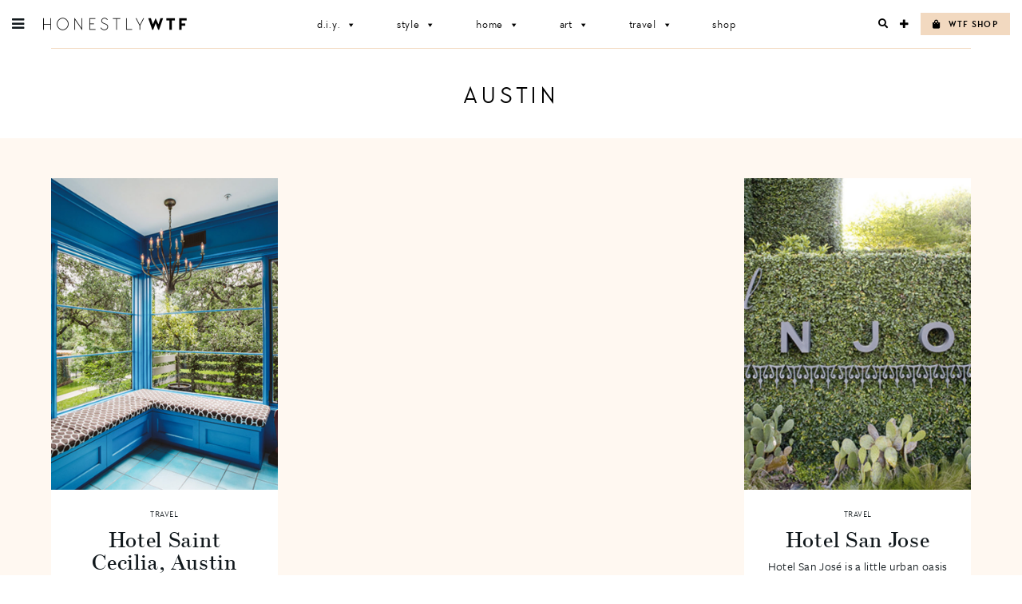

--- FILE ---
content_type: text/html; charset=UTF-8
request_url: https://honestlywtf.com/tag/austin/
body_size: 13963
content:
<!DOCTYPE html>
<html lang="en-US">
<head>
<meta charset="UTF-8">
<meta name="viewport" content="width=device-width, initial-scale=1">
<link rel="profile" href="http://gmpg.org/xfn/11">
<link rel="pingback" href="https://honestlywtf.com/xmlrpc.php">

<link rel="stylesheet" href="https://use.fontawesome.com/releases/v5.0.10/css/all.css" integrity="sha384-+d0P83n9kaQMCwj8F4RJB66tzIwOKmrdb46+porD/OvrJ+37WqIM7UoBtwHO6Nlg" crossorigin="anonymous">
    
<link rel="stylesheet" href="https://use.typekit.net/fwf2cml.css">
    
<title>Austin &#8211; Honestly WTF</title>
<meta name='robots' content='max-image-preview:large' />
	<style>img:is([sizes="auto" i], [sizes^="auto," i]) { contain-intrinsic-size: 3000px 1500px }</style>
	<link rel="alternate" type="application/rss+xml" title="Honestly WTF &raquo; Feed" href="https://honestlywtf.com/feed/" />
<link rel="alternate" type="application/rss+xml" title="Honestly WTF &raquo; Comments Feed" href="https://honestlywtf.com/comments/feed/" />
<link rel="alternate" type="application/rss+xml" title="Honestly WTF &raquo; Austin Tag Feed" href="https://honestlywtf.com/tag/austin/feed/" />
<script type="text/javascript">
/* <![CDATA[ */
window._wpemojiSettings = {"baseUrl":"https:\/\/s.w.org\/images\/core\/emoji\/16.0.1\/72x72\/","ext":".png","svgUrl":"https:\/\/s.w.org\/images\/core\/emoji\/16.0.1\/svg\/","svgExt":".svg","source":{"concatemoji":"https:\/\/honestlywtf.com\/wp-includes\/js\/wp-emoji-release.min.js?ver=6.8.3"}};
/*! This file is auto-generated */
!function(s,n){var o,i,e;function c(e){try{var t={supportTests:e,timestamp:(new Date).valueOf()};sessionStorage.setItem(o,JSON.stringify(t))}catch(e){}}function p(e,t,n){e.clearRect(0,0,e.canvas.width,e.canvas.height),e.fillText(t,0,0);var t=new Uint32Array(e.getImageData(0,0,e.canvas.width,e.canvas.height).data),a=(e.clearRect(0,0,e.canvas.width,e.canvas.height),e.fillText(n,0,0),new Uint32Array(e.getImageData(0,0,e.canvas.width,e.canvas.height).data));return t.every(function(e,t){return e===a[t]})}function u(e,t){e.clearRect(0,0,e.canvas.width,e.canvas.height),e.fillText(t,0,0);for(var n=e.getImageData(16,16,1,1),a=0;a<n.data.length;a++)if(0!==n.data[a])return!1;return!0}function f(e,t,n,a){switch(t){case"flag":return n(e,"\ud83c\udff3\ufe0f\u200d\u26a7\ufe0f","\ud83c\udff3\ufe0f\u200b\u26a7\ufe0f")?!1:!n(e,"\ud83c\udde8\ud83c\uddf6","\ud83c\udde8\u200b\ud83c\uddf6")&&!n(e,"\ud83c\udff4\udb40\udc67\udb40\udc62\udb40\udc65\udb40\udc6e\udb40\udc67\udb40\udc7f","\ud83c\udff4\u200b\udb40\udc67\u200b\udb40\udc62\u200b\udb40\udc65\u200b\udb40\udc6e\u200b\udb40\udc67\u200b\udb40\udc7f");case"emoji":return!a(e,"\ud83e\udedf")}return!1}function g(e,t,n,a){var r="undefined"!=typeof WorkerGlobalScope&&self instanceof WorkerGlobalScope?new OffscreenCanvas(300,150):s.createElement("canvas"),o=r.getContext("2d",{willReadFrequently:!0}),i=(o.textBaseline="top",o.font="600 32px Arial",{});return e.forEach(function(e){i[e]=t(o,e,n,a)}),i}function t(e){var t=s.createElement("script");t.src=e,t.defer=!0,s.head.appendChild(t)}"undefined"!=typeof Promise&&(o="wpEmojiSettingsSupports",i=["flag","emoji"],n.supports={everything:!0,everythingExceptFlag:!0},e=new Promise(function(e){s.addEventListener("DOMContentLoaded",e,{once:!0})}),new Promise(function(t){var n=function(){try{var e=JSON.parse(sessionStorage.getItem(o));if("object"==typeof e&&"number"==typeof e.timestamp&&(new Date).valueOf()<e.timestamp+604800&&"object"==typeof e.supportTests)return e.supportTests}catch(e){}return null}();if(!n){if("undefined"!=typeof Worker&&"undefined"!=typeof OffscreenCanvas&&"undefined"!=typeof URL&&URL.createObjectURL&&"undefined"!=typeof Blob)try{var e="postMessage("+g.toString()+"("+[JSON.stringify(i),f.toString(),p.toString(),u.toString()].join(",")+"));",a=new Blob([e],{type:"text/javascript"}),r=new Worker(URL.createObjectURL(a),{name:"wpTestEmojiSupports"});return void(r.onmessage=function(e){c(n=e.data),r.terminate(),t(n)})}catch(e){}c(n=g(i,f,p,u))}t(n)}).then(function(e){for(var t in e)n.supports[t]=e[t],n.supports.everything=n.supports.everything&&n.supports[t],"flag"!==t&&(n.supports.everythingExceptFlag=n.supports.everythingExceptFlag&&n.supports[t]);n.supports.everythingExceptFlag=n.supports.everythingExceptFlag&&!n.supports.flag,n.DOMReady=!1,n.readyCallback=function(){n.DOMReady=!0}}).then(function(){return e}).then(function(){var e;n.supports.everything||(n.readyCallback(),(e=n.source||{}).concatemoji?t(e.concatemoji):e.wpemoji&&e.twemoji&&(t(e.twemoji),t(e.wpemoji)))}))}((window,document),window._wpemojiSettings);
/* ]]> */
</script>
<link rel='stylesheet' id='sbi_styles-css' href='https://honestlywtf.com/wp-content/plugins/instagram-feed/css/sbi-styles.min.css?ver=6.10.0' type='text/css' media='all' />
<style id='wp-emoji-styles-inline-css' type='text/css'>

	img.wp-smiley, img.emoji {
		display: inline !important;
		border: none !important;
		box-shadow: none !important;
		height: 1em !important;
		width: 1em !important;
		margin: 0 0.07em !important;
		vertical-align: -0.1em !important;
		background: none !important;
		padding: 0 !important;
	}
</style>
<link rel='stylesheet' id='wp-block-library-css' href='https://honestlywtf.com/wp-includes/css/dist/block-library/style.min.css?ver=6.8.3' type='text/css' media='all' />
<style id='classic-theme-styles-inline-css' type='text/css'>
/*! This file is auto-generated */
.wp-block-button__link{color:#fff;background-color:#32373c;border-radius:9999px;box-shadow:none;text-decoration:none;padding:calc(.667em + 2px) calc(1.333em + 2px);font-size:1.125em}.wp-block-file__button{background:#32373c;color:#fff;text-decoration:none}
</style>
<style id='empress-shop-the-post-style-inline-css' type='text/css'>
/**
 * Public styles.
 */

 body:not(.empress) .em-shop-the-post {
	padding: 20px;
	margin-top: 20px;
	text-align: center;
	border: 1px solid #eee;
}

body:not(.empress) h3.em-shop-title {
	margin: 0 0 10px 0;
}

.em-shop-products { position: relative; background: #FFF; padding: 0; margin: 1.5em 0; }
.em-shop-code .em-shop-products { margin: 0; }
.em-shop-products.em-shop-products-grid { padding: 0; }

/* Individual product */
.em-shop-product a { 
	display: block;
	padding: 5px;
	-webkit-transition: all .3s ease-in-out;
	-moz-transition: all .3s ease-in-out;
	-ms-transition: all .3s ease-in-out;
	-o-transition: all .3s ease-in-out;
	transition: all .3s ease-in-out;
}

.em-shop-product a:hover {
	opacity: .7;
}

/* Grid display */
.em-shop-products-grid { display: grid; grid-template-columns: 1fr 1fr 1fr; gap: 20px; }

/* Carousel Styles */

.em-shop-products-carousel .slick-arrow { cursor: pointer; position: absolute; z-index: 100; top: 50%; transform: translateY(-50%); text-indent: -9999px; border-radius: 50%; width: 40px; height: 40px; padding: 0; margin: 0; display: inline-block; background: #FFF; border: 2px solid #000; }
.em-shop-products-carousel .slick-arrow:hover { background: #000; }
.em-shop-products-carousel .slick-arrow.slick-prev { left: -10px; }
.em-shop-products-carousel .slick-arrow.slick-prev:before {
	content: "";
	position: absolute;
	left: 15px;
	top: 13px;
	display: block;
	width: 10px;
	height: 10px;
	border-top: 2px solid #000;
	border-left: 2px solid #000;
	transform-origin: center;
	transform: rotate(-45deg);
	transition: .3s border;
}
.em-shop-products-carousel .slick-arrow.slick-next { right: -10px; }
.em-shop-products-carousel .slick-arrow.slick-next:before {
	content: "";
	position: absolute;
	left: 11px;
	top: 13px;
	display: block;
	width: 10px;
	height: 10px;
	border-top: 2px solid #000;
	border-left: 2px solid #000;
	transform-origin: center;
	transform: rotate(135deg);
	transition: .3s border;
}
.em-shop-products-carousel .slick-arrow.slick-disabled { opacity: 0; visibility: hidden; }
.em-shop-products-carousel .slick-arrow.slick-prev:hover:before,
.em-shop-products-carousel .slick-arrow.slick-next:hover:before { border-color: #FFF; }

/* Carousel not initialized */
.em-shop-products-carousel:not(.slick-initialized) {
	display: flex;
	flex-wrap: nowrap;
	cursor: pointer;
	overflow-x: scroll;
	transition: all .3s;
	scrollbar-width: none;
	-ms-overflow-style: none;
	user-select: none;
	will-change: transform;
}

.em-shop-products-carousel:not(.slick-initialized)::-webkit-scrollbar {
	display: none;
}

.em-shop-products-carousel:not(.slick-initialized) .em-shop-product {
	flex-basis: 150px;
	flex-shrink: 0;
}

/* Carousel In admin */
.wp-admin .em-shop-products-carousel { overflow-x: scroll; overflow-y: hidden; white-space: nowrap; }
.wp-admin .em-shop-products-carousel > * { display: inline-block; width: 200px; }

/**
 * SlickJS styles
 */

/* Slider */
.slick-slider
{
    position: relative;

    display: block;
    box-sizing: border-box;

    -webkit-user-select: none;
       -moz-user-select: none;
        -ms-user-select: none;
            user-select: none;

    -webkit-touch-callout: none;
    -khtml-user-select: none;
    -ms-touch-action: pan-y;
        touch-action: pan-y;
    -webkit-tap-highlight-color: transparent;
}

.slick-list
{
    position: relative;

    display: block;
    overflow: hidden;

    margin: 0;
    padding: 0;
}
.slick-list:focus
{
    outline: none;
}
.slick-list.dragging
{
    cursor: pointer;
    cursor: hand;
}

.slick-slider .slick-track,
.slick-slider .slick-list
{
    -webkit-transform: translate3d(0, 0, 0);
       -moz-transform: translate3d(0, 0, 0);
        -ms-transform: translate3d(0, 0, 0);
         -o-transform: translate3d(0, 0, 0);
            transform: translate3d(0, 0, 0);
}

.slick-track
{
    position: relative;
    top: 0;
    left: 0;

    display: block;
    margin-left: auto;
    margin-right: auto;
}
.slick-track:before,
.slick-track:after
{
    display: table;

    content: '';
}
.slick-track:after
{
    clear: both;
}
.slick-loading .slick-track
{
    visibility: hidden;
}

.slick-slide
{
    display: none;
    float: left;

    height: 100%;
    min-height: 1px;
}
[dir='rtl'] .slick-slide
{
    float: right;
}
.slick-slide img
{
    display: block;
}
.slick-slide.slick-loading img
{
    display: none;
}
.slick-slide.dragging img
{
    pointer-events: none;
}
.slick-initialized .slick-slide
{
    display: block;
}
.slick-loading .slick-slide
{
    visibility: hidden;
}
.slick-vertical .slick-slide
{
    display: block;

    height: auto;

    border: 1px solid transparent;
}
.slick-arrow.slick-hidden {
    display: none;
}

</style>
<style id='empress-featured-shop-the-post-style-inline-css' type='text/css'>
/*!***************************************************************************************************************************************************************************************************************************************!*\
  !*** css ./node_modules/css-loader/dist/cjs.js??ruleSet[1].rules[4].use[1]!./node_modules/postcss-loader/dist/cjs.js??ruleSet[1].rules[4].use[2]!./node_modules/sass-loader/dist/cjs.js??ruleSet[1].rules[4].use[3]!./src/style.scss ***!
  \***************************************************************************************************************************************************************************************************************************************/
/**
 * The following styles get applied both on the front of your site
 * and in the editor.
 *
 * Replace them with your own styles or remove the file completely.
 */
.wp-block-empress-featured-shop-the-post {
  background-color: #ffffff;
  max-width: var(--wp--style--global--content-size);
  margin-left: auto !important;
  margin-right: auto !important;
}

/*# sourceMappingURL=style-index.css.map*/
</style>
<style id='global-styles-inline-css' type='text/css'>
:root{--wp--preset--aspect-ratio--square: 1;--wp--preset--aspect-ratio--4-3: 4/3;--wp--preset--aspect-ratio--3-4: 3/4;--wp--preset--aspect-ratio--3-2: 3/2;--wp--preset--aspect-ratio--2-3: 2/3;--wp--preset--aspect-ratio--16-9: 16/9;--wp--preset--aspect-ratio--9-16: 9/16;--wp--preset--color--black: #000000;--wp--preset--color--cyan-bluish-gray: #abb8c3;--wp--preset--color--white: #ffffff;--wp--preset--color--pale-pink: #f78da7;--wp--preset--color--vivid-red: #cf2e2e;--wp--preset--color--luminous-vivid-orange: #ff6900;--wp--preset--color--luminous-vivid-amber: #fcb900;--wp--preset--color--light-green-cyan: #7bdcb5;--wp--preset--color--vivid-green-cyan: #00d084;--wp--preset--color--pale-cyan-blue: #8ed1fc;--wp--preset--color--vivid-cyan-blue: #0693e3;--wp--preset--color--vivid-purple: #9b51e0;--wp--preset--gradient--vivid-cyan-blue-to-vivid-purple: linear-gradient(135deg,rgba(6,147,227,1) 0%,rgb(155,81,224) 100%);--wp--preset--gradient--light-green-cyan-to-vivid-green-cyan: linear-gradient(135deg,rgb(122,220,180) 0%,rgb(0,208,130) 100%);--wp--preset--gradient--luminous-vivid-amber-to-luminous-vivid-orange: linear-gradient(135deg,rgba(252,185,0,1) 0%,rgba(255,105,0,1) 100%);--wp--preset--gradient--luminous-vivid-orange-to-vivid-red: linear-gradient(135deg,rgba(255,105,0,1) 0%,rgb(207,46,46) 100%);--wp--preset--gradient--very-light-gray-to-cyan-bluish-gray: linear-gradient(135deg,rgb(238,238,238) 0%,rgb(169,184,195) 100%);--wp--preset--gradient--cool-to-warm-spectrum: linear-gradient(135deg,rgb(74,234,220) 0%,rgb(151,120,209) 20%,rgb(207,42,186) 40%,rgb(238,44,130) 60%,rgb(251,105,98) 80%,rgb(254,248,76) 100%);--wp--preset--gradient--blush-light-purple: linear-gradient(135deg,rgb(255,206,236) 0%,rgb(152,150,240) 100%);--wp--preset--gradient--blush-bordeaux: linear-gradient(135deg,rgb(254,205,165) 0%,rgb(254,45,45) 50%,rgb(107,0,62) 100%);--wp--preset--gradient--luminous-dusk: linear-gradient(135deg,rgb(255,203,112) 0%,rgb(199,81,192) 50%,rgb(65,88,208) 100%);--wp--preset--gradient--pale-ocean: linear-gradient(135deg,rgb(255,245,203) 0%,rgb(182,227,212) 50%,rgb(51,167,181) 100%);--wp--preset--gradient--electric-grass: linear-gradient(135deg,rgb(202,248,128) 0%,rgb(113,206,126) 100%);--wp--preset--gradient--midnight: linear-gradient(135deg,rgb(2,3,129) 0%,rgb(40,116,252) 100%);--wp--preset--font-size--small: 13px;--wp--preset--font-size--medium: 20px;--wp--preset--font-size--large: 36px;--wp--preset--font-size--x-large: 42px;--wp--preset--spacing--20: 0.44rem;--wp--preset--spacing--30: 0.67rem;--wp--preset--spacing--40: 1rem;--wp--preset--spacing--50: 1.5rem;--wp--preset--spacing--60: 2.25rem;--wp--preset--spacing--70: 3.38rem;--wp--preset--spacing--80: 5.06rem;--wp--preset--shadow--natural: 6px 6px 9px rgba(0, 0, 0, 0.2);--wp--preset--shadow--deep: 12px 12px 50px rgba(0, 0, 0, 0.4);--wp--preset--shadow--sharp: 6px 6px 0px rgba(0, 0, 0, 0.2);--wp--preset--shadow--outlined: 6px 6px 0px -3px rgba(255, 255, 255, 1), 6px 6px rgba(0, 0, 0, 1);--wp--preset--shadow--crisp: 6px 6px 0px rgba(0, 0, 0, 1);}:where(.is-layout-flex){gap: 0.5em;}:where(.is-layout-grid){gap: 0.5em;}body .is-layout-flex{display: flex;}.is-layout-flex{flex-wrap: wrap;align-items: center;}.is-layout-flex > :is(*, div){margin: 0;}body .is-layout-grid{display: grid;}.is-layout-grid > :is(*, div){margin: 0;}:where(.wp-block-columns.is-layout-flex){gap: 2em;}:where(.wp-block-columns.is-layout-grid){gap: 2em;}:where(.wp-block-post-template.is-layout-flex){gap: 1.25em;}:where(.wp-block-post-template.is-layout-grid){gap: 1.25em;}.has-black-color{color: var(--wp--preset--color--black) !important;}.has-cyan-bluish-gray-color{color: var(--wp--preset--color--cyan-bluish-gray) !important;}.has-white-color{color: var(--wp--preset--color--white) !important;}.has-pale-pink-color{color: var(--wp--preset--color--pale-pink) !important;}.has-vivid-red-color{color: var(--wp--preset--color--vivid-red) !important;}.has-luminous-vivid-orange-color{color: var(--wp--preset--color--luminous-vivid-orange) !important;}.has-luminous-vivid-amber-color{color: var(--wp--preset--color--luminous-vivid-amber) !important;}.has-light-green-cyan-color{color: var(--wp--preset--color--light-green-cyan) !important;}.has-vivid-green-cyan-color{color: var(--wp--preset--color--vivid-green-cyan) !important;}.has-pale-cyan-blue-color{color: var(--wp--preset--color--pale-cyan-blue) !important;}.has-vivid-cyan-blue-color{color: var(--wp--preset--color--vivid-cyan-blue) !important;}.has-vivid-purple-color{color: var(--wp--preset--color--vivid-purple) !important;}.has-black-background-color{background-color: var(--wp--preset--color--black) !important;}.has-cyan-bluish-gray-background-color{background-color: var(--wp--preset--color--cyan-bluish-gray) !important;}.has-white-background-color{background-color: var(--wp--preset--color--white) !important;}.has-pale-pink-background-color{background-color: var(--wp--preset--color--pale-pink) !important;}.has-vivid-red-background-color{background-color: var(--wp--preset--color--vivid-red) !important;}.has-luminous-vivid-orange-background-color{background-color: var(--wp--preset--color--luminous-vivid-orange) !important;}.has-luminous-vivid-amber-background-color{background-color: var(--wp--preset--color--luminous-vivid-amber) !important;}.has-light-green-cyan-background-color{background-color: var(--wp--preset--color--light-green-cyan) !important;}.has-vivid-green-cyan-background-color{background-color: var(--wp--preset--color--vivid-green-cyan) !important;}.has-pale-cyan-blue-background-color{background-color: var(--wp--preset--color--pale-cyan-blue) !important;}.has-vivid-cyan-blue-background-color{background-color: var(--wp--preset--color--vivid-cyan-blue) !important;}.has-vivid-purple-background-color{background-color: var(--wp--preset--color--vivid-purple) !important;}.has-black-border-color{border-color: var(--wp--preset--color--black) !important;}.has-cyan-bluish-gray-border-color{border-color: var(--wp--preset--color--cyan-bluish-gray) !important;}.has-white-border-color{border-color: var(--wp--preset--color--white) !important;}.has-pale-pink-border-color{border-color: var(--wp--preset--color--pale-pink) !important;}.has-vivid-red-border-color{border-color: var(--wp--preset--color--vivid-red) !important;}.has-luminous-vivid-orange-border-color{border-color: var(--wp--preset--color--luminous-vivid-orange) !important;}.has-luminous-vivid-amber-border-color{border-color: var(--wp--preset--color--luminous-vivid-amber) !important;}.has-light-green-cyan-border-color{border-color: var(--wp--preset--color--light-green-cyan) !important;}.has-vivid-green-cyan-border-color{border-color: var(--wp--preset--color--vivid-green-cyan) !important;}.has-pale-cyan-blue-border-color{border-color: var(--wp--preset--color--pale-cyan-blue) !important;}.has-vivid-cyan-blue-border-color{border-color: var(--wp--preset--color--vivid-cyan-blue) !important;}.has-vivid-purple-border-color{border-color: var(--wp--preset--color--vivid-purple) !important;}.has-vivid-cyan-blue-to-vivid-purple-gradient-background{background: var(--wp--preset--gradient--vivid-cyan-blue-to-vivid-purple) !important;}.has-light-green-cyan-to-vivid-green-cyan-gradient-background{background: var(--wp--preset--gradient--light-green-cyan-to-vivid-green-cyan) !important;}.has-luminous-vivid-amber-to-luminous-vivid-orange-gradient-background{background: var(--wp--preset--gradient--luminous-vivid-amber-to-luminous-vivid-orange) !important;}.has-luminous-vivid-orange-to-vivid-red-gradient-background{background: var(--wp--preset--gradient--luminous-vivid-orange-to-vivid-red) !important;}.has-very-light-gray-to-cyan-bluish-gray-gradient-background{background: var(--wp--preset--gradient--very-light-gray-to-cyan-bluish-gray) !important;}.has-cool-to-warm-spectrum-gradient-background{background: var(--wp--preset--gradient--cool-to-warm-spectrum) !important;}.has-blush-light-purple-gradient-background{background: var(--wp--preset--gradient--blush-light-purple) !important;}.has-blush-bordeaux-gradient-background{background: var(--wp--preset--gradient--blush-bordeaux) !important;}.has-luminous-dusk-gradient-background{background: var(--wp--preset--gradient--luminous-dusk) !important;}.has-pale-ocean-gradient-background{background: var(--wp--preset--gradient--pale-ocean) !important;}.has-electric-grass-gradient-background{background: var(--wp--preset--gradient--electric-grass) !important;}.has-midnight-gradient-background{background: var(--wp--preset--gradient--midnight) !important;}.has-small-font-size{font-size: var(--wp--preset--font-size--small) !important;}.has-medium-font-size{font-size: var(--wp--preset--font-size--medium) !important;}.has-large-font-size{font-size: var(--wp--preset--font-size--large) !important;}.has-x-large-font-size{font-size: var(--wp--preset--font-size--x-large) !important;}
:where(.wp-block-post-template.is-layout-flex){gap: 1.25em;}:where(.wp-block-post-template.is-layout-grid){gap: 1.25em;}
:where(.wp-block-columns.is-layout-flex){gap: 2em;}:where(.wp-block-columns.is-layout-grid){gap: 2em;}
:root :where(.wp-block-pullquote){font-size: 1.5em;line-height: 1.6;}
</style>
<link rel='stylesheet' id='font-awesome-four-css' href='https://honestlywtf.com/wp-content/plugins/font-awesome-4-menus/css/font-awesome.min.css?ver=4.7.0' type='text/css' media='all' />
<link rel='stylesheet' id='pinterestRSScss-css' href='https://honestlywtf.com/wp-content/plugins/pinterest-rss-widget/style.css?ver=6.8.3' type='text/css' media='all' />
<link rel='stylesheet' id='shop-the-post-css' href='https://honestlywtf.com/wp-content/plugins/em-shop/blocks/shop-the-post//build/index.css?ver=6.8.3' type='text/css' media='all' />
<link rel='stylesheet' id='em-shop-css' href='https://honestlywtf.com/wp-content/plugins/em-shop/assets/css/style.css?ver=2.0.5' type='text/css' media='all' />
<link rel='stylesheet' id='megamenu-css' href='https://honestlywtf.com/wp-content/uploads/maxmegamenu/style.css?ver=2b7759' type='text/css' media='all' />
<link rel='stylesheet' id='dashicons-css' href='https://honestlywtf.com/wp-includes/css/dashicons.min.css?ver=6.8.3' type='text/css' media='all' />
<link rel='stylesheet' id='honestlywtf-style-css' href='https://honestlywtf.com/wp-content/themes/honestlywtf/style.css?ver=1687410252' type='text/css' media='all' />
<script type="text/javascript" src="https://honestlywtf.com/wp-includes/js/jquery/jquery.min.js?ver=3.7.1" id="jquery-core-js"></script>
<script type="text/javascript" src="https://honestlywtf.com/wp-includes/js/jquery/jquery-migrate.min.js?ver=3.4.1" id="jquery-migrate-js"></script>
<script type="text/javascript" src="https://honestlywtf.com/wp-content/plugins/pinterest-rss-widget/jquery.nailthumb.1.0.min.js?ver=6.8.3" id="pinterestRSSjs-js"></script>
<link rel="https://api.w.org/" href="https://honestlywtf.com/wp-json/" /><link rel="alternate" title="JSON" type="application/json" href="https://honestlywtf.com/wp-json/wp/v2/tags/4889" /><link rel="EditURI" type="application/rsd+xml" title="RSD" href="https://honestlywtf.com/xmlrpc.php?rsd" />
<script type="text/javascript">
	window._wp_rp_static_base_url = 'https://wprp.zemanta.com/static/';
	window._wp_rp_wp_ajax_url = "https://honestlywtf.com/wp-admin/admin-ajax.php";
	window._wp_rp_plugin_version = '3.6.4';
	window._wp_rp_post_id = '83884';
	window._wp_rp_num_rel_posts = '4';
	window._wp_rp_thumbnails = true;
	window._wp_rp_post_title = 'Hotel+Saint+Cecilia%2C+Austin';
	window._wp_rp_post_tags = ['hotels', 'austin', 'liz+lambert', 'hotel+saint+cecilia', 'texas', 'travel', 'poetri', 'book', 'bbq', 'orlean', 'cecilia', 'victorian', 'vinyl', 'quinci', 'dvd', 'music', 'austin', 'travel', 'saint', 'hotel', 'san'];
	window._wp_rp_promoted_content = true;
</script>
<script>(()=>{var o=[],i={};["on","off","toggle","show"].forEach((l=>{i[l]=function(){o.push([l,arguments])}})),window.Boxzilla=i,window.boxzilla_queue=o})();</script><link rel="icon" href="https://honestlywtf.com/wp-content/uploads/2018/04/favicon512_480-45x45.png" sizes="32x32" />
<link rel="icon" href="https://honestlywtf.com/wp-content/uploads/2018/04/favicon512_480-300x300.png" sizes="192x192" />
<link rel="apple-touch-icon" href="https://honestlywtf.com/wp-content/uploads/2018/04/favicon512_480-300x300.png" />
<meta name="msapplication-TileImage" content="https://honestlywtf.com/wp-content/uploads/2018/04/favicon512_480-300x300.png" />
		<style type="text/css" id="wp-custom-css">
			.other-sites ul li.fit { display: none; }		</style>
		<style type="text/css">/** Mega Menu CSS: fs **/</style>
</head>

<body class="archive tag tag-austin tag-4889 wp-theme-honestlywtf honestlywtf fl-builder-2-9-4 fl-no-js mega-menu-primary">
<div id="page" class="site">
	<a class="skip-link screen-reader-text" href="#content">Skip to content</a>

	
<div class="sidebar-bg"></div>

<aside class="sidebar">

	<div class="sidebar-inner">

		<header class="sidebar-header">
			<div class="site-title">
				<a href="https://honestlywtf.com/" rel="home"><span>Honestly WTF</span></a>
			</div>
			<a role="button" href="" class="sidebar-close">X</a>
		</header>

		<div class="sidebar-content">

			<ul id="menu-header-menu" class="menu type-6"><li id="menu-item-97275" class="menu-item menu-item-type-taxonomy menu-item-object-category menu-item-97275"><a href="https://honestlywtf.com/category/diy/">D.I.Y.</a></li>
<li id="menu-item-104716" class="menu-item menu-item-type-taxonomy menu-item-object-category menu-item-104716"><a href="https://honestlywtf.com/category/style/">Style</a></li>
<li id="menu-item-97279" class="menu-item menu-item-type-taxonomy menu-item-object-category menu-item-97279"><a href="https://honestlywtf.com/category/home/">Home</a></li>
<li id="menu-item-97281" class="menu-item menu-item-type-taxonomy menu-item-object-category menu-item-97281"><a href="https://honestlywtf.com/category/art/">Art</a></li>
<li id="menu-item-97283" class="menu-item menu-item-type-taxonomy menu-item-object-category menu-item-97283"><a href="https://honestlywtf.com/category/travel/">Travel</a></li>
<li id="menu-item-97285" class="menu-item menu-item-type-custom menu-item-object-custom menu-item-97285"><a href="https://honestlywtf.com/shop">Shop</a></li>
</ul>
			<div class="subscribe-form">
				<div class="icon-wrapper">
					<div class="fa fa-envelope-o"></div>
				</div>
				<h3 class="type-3">Want More WTF?</h3>
				<h5>Sign up for our newsletter</h5>
				
				<!-- Begin Mailchimp Signup Form -->
				<form action="https://honestlywtf.us19.list-manage.com/subscribe/post?u=7ba4ba8535cb3b4b3d81b1020&amp;id=15648304f0" method="post" id="mc-embedded-subscribe-form" name="mc-embedded-subscribe-form" class="validate" target="_blank" novalidate>
					
					<div class="subscribe-input-wrapper">
						<input type="email" value="" name="EMAIL" class="required email" id="mce-EMAIL" placeholder="EMAIL">
						<button type="submit" class="subscribe-form-submit" name="subscribe" id="mc-embedded-subscribe"><span class="fa fa-chevron-right"></span></button>
					</div>
					
					<div id="mce-responses" class="clear">
						<div class="response" id="mce-error-response" style="display:none"></div>
						<div class="response" id="mce-success-response" style="display:none"></div>
					</div>    <!-- real people should not fill this in and expect good things - do not remove this or risk form bot signups-->
					<div style="position: absolute; left: -5000px;" aria-hidden="true"><input type="text" name="b_7ba4ba8535cb3b4b3d81b1020_15648304f0" tabindex="-1" value=""></div>
				</form>
				<!--End mc_embed_signup-->
			</div>

			<ul id="menu-pages-menu" class="menu type-6"><li id="menu-item-98779" class="search-open menu-item menu-item-type-custom menu-item-object-custom menu-item-98779"><a>Search</a></li>
<li id="menu-item-98780" class="menu-item menu-item-type-post_type menu-item-object-page menu-item-98780"><a href="https://honestlywtf.com/contact/">Contact</a></li>
<li id="menu-item-98781" class="menu-item menu-item-type-post_type menu-item-object-page menu-item-98781"><a href="https://honestlywtf.com/partnerships/">Partnerships</a></li>
<li id="menu-item-98784" class="menu-item menu-item-type-post_type menu-item-object-page menu-item-98784"><a href="https://honestlywtf.com/press/">Press</a></li>
</ul>
			<ul id="menu-social-menu" class="menu type-6"><li id="menu-item-98764" class="menu-item menu-item-type-custom menu-item-object-custom menu-item-98764"><a target="_blank" href="https://www.instagram.com/honestlywtf/"><i class="fa fa-instagram"></i><span class="fontawesome-text"> Instagram</span></a></li>
<li id="menu-item-98765" class="menu-item menu-item-type-custom menu-item-object-custom menu-item-98765"><a target="_blank" href="https://twitter.com/honestlywtf"><i class="fa fa-twitter"></i><span class="fontawesome-text"> Twitter</span></a></li>
<li id="menu-item-98766" class="menu-item menu-item-type-custom menu-item-object-custom menu-item-98766"><a target="_blank" href="https://www.facebook.com/honestlywtf"><i class="fa fa-facebook"></i><span class="fontawesome-text"> Facebook</span></a></li>
<li id="menu-item-98767" class="menu-item menu-item-type-custom menu-item-object-custom menu-item-98767"><a target="_blank" href="https://www.pinterest.com/honestlywtf/"><i class="fa fa-pinterest-p"></i><span class="fontawesome-text"> Pinterest</span></a></li>
</ul>
			<hr class="hr" />

			<div class="cross-promo">
                <div class="other-sites">
                    <ul id="sites-menu">
                        <li><h3 class="type-5">Meanwhile on . . . </h3></li>
                        <li class="yum"><a href="https://honestlyyum.com/" target="_blank">Honestly<strong>Yum</strong></a></li>
                        <li class="fit"><a href="http://honestlyfit.com/" target="_blank">Honestly<strong>Fit</strong></a></li>
                    </ul><!-- #sites-menu -->
                </div><!-- .other-sites -->
			</div>

		</div>

		<footer class="sidebar-footer">
			<ul id="menu-legal-menu" class="menu menu-inline type-3"><li id="menu-item-98776" class="menu-item menu-item-type-post_type menu-item-object-page menu-item-privacy-policy menu-item-98776"><a rel="privacy-policy" href="https://honestlywtf.com/privacy/">Privacy</a></li>
<li id="menu-item-98777" class="menu-item menu-item-type-post_type menu-item-object-page menu-item-98777"><a href="https://honestlywtf.com/terms/">Terms</a></li>
</ul>			<span class="copyright type-4">
				<a href="http://honestlymedia.com">Honestly Media</a>
				<span>© 2026 All Rights Reserved</span>
			</span>
		</footer>

	</div>

</aside>	
	<header id="masthead" class="site-header" role="banner">
        <div class="flex wrap">
			<div id="site-branding">
				<a href="#" id="hamburger" class="sidebar-open fa fa-bars"></a>
				<h1 class="site-title">
					<a href="https://honestlywtf.com/" rel="home"><span>Honestly WTF</span></a>
				</h1>
			</div><!-- #site-branding -->

			<nav id="site-navigation" class="main-navigation" role="navigation">
				<div id="mega-menu-wrap-primary" class="mega-menu-wrap"><div class="mega-menu-toggle"><div class="mega-toggle-blocks-left"></div><div class="mega-toggle-blocks-center"></div><div class="mega-toggle-blocks-right"><div class='mega-toggle-block mega-menu-toggle-block mega-toggle-block-1' id='mega-toggle-block-1' tabindex='0'><button class='mega-toggle-standard mega-toggle-label' aria-expanded='false'><span class='mega-toggle-label-closed'>MENU</span><span class='mega-toggle-label-open'>MENU</span></button></div></div></div><ul id="mega-menu-primary" class="mega-menu max-mega-menu mega-menu-horizontal mega-no-js" data-event="hover_intent" data-effect="fade_up" data-effect-speed="200" data-effect-mobile="disabled" data-effect-speed-mobile="0" data-panel-width=".site-footer .wrap" data-panel-inner-width=".site-footer .wrap" data-mobile-force-width="false" data-second-click="close" data-document-click="collapse" data-vertical-behaviour="standard" data-breakpoint="600" data-unbind="true" data-mobile-state="collapse_all" data-mobile-direction="vertical" data-hover-intent-timeout="300" data-hover-intent-interval="100"><li class="mega-menu-item mega-menu-item-type-taxonomy mega-menu-item-object-category mega-menu-item-has-children mega-menu-megamenu mega-menu-grid mega-align-bottom-left mega-menu-grid mega-menu-item-97275" id="mega-menu-item-97275"><a class="mega-menu-link" href="https://honestlywtf.com/category/diy/" aria-expanded="false" tabindex="0">D.I.Y.<span class="mega-indicator" aria-hidden="true"></span></a>
<ul class="mega-sub-menu" role='presentation'>
<li class="mega-menu-row" id="mega-menu-97275-0">
	<ul class="mega-sub-menu" style='--columns:12' role='presentation'>
<li class="mega-menu-column mega-menu-columns-2-of-12" style="--columns:12; --span:2" id="mega-menu-97275-0-0">
		<ul class="mega-sub-menu">
<li class="mega-menu-item mega-menu-item-type-taxonomy mega-menu-item-object-category mega-menu-item-97277" id="mega-menu-item-97277"><a class="mega-menu-link" href="https://honestlywtf.com/category/diy/">D.I.Y.</a></li>		</ul>
</li><li class="mega-menu-column mega-menu-columns-2-of-12" style="--columns:12; --span:2" id="mega-menu-97275-0-1">
		<ul class="mega-sub-menu">
<li class="mega-menu-item mega-menu-item-type-taxonomy mega-menu-item-object-project-type mega-menu-item-108381" id="mega-menu-item-108381"><a class="mega-menu-link" href="https://honestlywtf.com/project-type/home/">Home</a></li><li class="mega-menu-item mega-menu-item-type-taxonomy mega-menu-item-object-project-type mega-menu-item-108382" id="mega-menu-item-108382"><a class="mega-menu-link" href="https://honestlywtf.com/project-type/jewelry/">Jewelry</a></li><li class="mega-menu-item mega-menu-item-type-taxonomy mega-menu-item-object-project-type mega-menu-item-108383" id="mega-menu-item-108383"><a class="mega-menu-link" href="https://honestlywtf.com/project-type/clothing/">Clothing</a></li><li class="mega-menu-item mega-menu-item-type-taxonomy mega-menu-item-object-project-type mega-menu-item-108385" id="mega-menu-item-108385"><a class="mega-menu-link" href="https://honestlywtf.com/project-type/accessories/">Accessories</a></li><li class="mega-menu-item mega-menu-item-type-taxonomy mega-menu-item-object-project-type mega-menu-item-108384" id="mega-menu-item-108384"><a class="mega-menu-link" href="https://honestlywtf.com/project-type/holiday/">Holiday</a></li>		</ul>
</li><li class="mega-menu-column mega-menu-columns-8-of-12" style="--columns:12; --span:8" id="mega-menu-97275-0-2">
		<ul class="mega-sub-menu">
<li class="mega-menu-item mega-menu-item-type-widget rpwe_widget recent-posts-extended mega-menu-item-rpwe_widget-2" id="mega-menu-item-rpwe_widget-2"><div  class="rpwe-block"><ul class="rpwe-ul"><li class="rpwe-li rpwe-clearfix"><a class="rpwe-img" href="https://honestlywtf.com/diy/diy-tin-embossed-matchbox/" target="_self"><img class="rpwe-aligncenter rpwe-thumb" src="https://honestlywtf.com/wp-content/uploads/2025/12/tinmatchbox1-300x420.jpg" alt="DIY Tin Embossed Matchbox" height="420" width="300" loading="lazy" decoding="async"></a><h3 class="rpwe-title"><a href="https://honestlywtf.com/diy/diy-tin-embossed-matchbox/" target="_self">DIY Tin Embossed Matchbox</a></h3></li><li class="rpwe-li rpwe-clearfix"><a class="rpwe-img" href="https://honestlywtf.com/diy/diy-snake-knot/" target="_self"><img class="rpwe-aligncenter rpwe-thumb" src="https://honestlywtf.com/wp-content/uploads/2025/08/snakeknot0-300x420.jpg" alt="DIY Snake Knot" height="420" width="300" loading="lazy" decoding="async"></a><h3 class="rpwe-title"><a href="https://honestlywtf.com/diy/diy-snake-knot/" target="_self">DIY Snake Knot</a></h3></li><li class="rpwe-li rpwe-clearfix"><a class="rpwe-img" href="https://honestlywtf.com/diy/agj-x-hwtf-2025-rope-kits/" target="_self"><img class="rpwe-aligncenter rpwe-thumb" src="https://honestlywtf.com/wp-content/uploads/2025/08/cordkitnecklace1-2-300x420.jpg" alt="AGJ x HWTF 2025 Rope Kits" height="420" width="300" loading="lazy" decoding="async"></a><h3 class="rpwe-title"><a href="https://honestlywtf.com/diy/agj-x-hwtf-2025-rope-kits/" target="_self">AGJ x HWTF 2025 Rope Kits</a></h3></li><li class="rpwe-li rpwe-clearfix"><a class="rpwe-img" href="https://honestlywtf.com/diy/diy-beaded-shell-necklace/" target="_self"><img class="rpwe-aligncenter rpwe-thumb" src="https://honestlywtf.com/wp-content/uploads/2025/05/beadedshell26-2-300x420.jpg" alt="DIY Beaded Shell Necklace" height="420" width="300" loading="lazy" decoding="async"></a><h3 class="rpwe-title"><a href="https://honestlywtf.com/diy/diy-beaded-shell-necklace/" target="_self">DIY Beaded Shell Necklace</a></h3></li></ul></div><!-- Generated by http://wordpress.org/plugins/recent-posts-widget-extended/ --></li>		</ul>
</li>	</ul>
</li></ul>
</li><li class="mega-menu-item mega-menu-item-type-taxonomy mega-menu-item-object-category mega-menu-item-has-children mega-menu-megamenu mega-menu-grid mega-align-bottom-left mega-menu-grid mega-menu-item-104716" id="mega-menu-item-104716"><a class="mega-menu-link" href="https://honestlywtf.com/category/style/" aria-expanded="false" tabindex="0">Style<span class="mega-indicator" aria-hidden="true"></span></a>
<ul class="mega-sub-menu" role='presentation'>
<li class="mega-menu-row" id="mega-menu-104716-0">
	<ul class="mega-sub-menu" style='--columns:12' role='presentation'>
<li class="mega-menu-column mega-menu-columns-2-of-12" style="--columns:12; --span:2" id="mega-menu-104716-0-0">
		<ul class="mega-sub-menu">
<li class="mega-menu-item mega-menu-item-type-taxonomy mega-menu-item-object-category mega-menu-item-98951" id="mega-menu-item-98951"><a class="mega-menu-link" href="https://honestlywtf.com/category/style/">Style</a></li>		</ul>
</li><li class="mega-menu-column mega-menu-columns-2-of-12" style="--columns:12; --span:2" id="mega-menu-104716-0-1">
		<ul class="mega-sub-menu">
<li class="mega-menu-item mega-menu-item-type-taxonomy mega-menu-item-object-category mega-menu-item-97291" id="mega-menu-item-97291"><a class="mega-menu-link" href="https://honestlywtf.com/category/style/collections/">Collections</a></li><li class="mega-menu-item mega-menu-item-type-taxonomy mega-menu-item-object-category mega-menu-item-98977" id="mega-menu-item-98977"><a class="mega-menu-link" href="https://honestlywtf.com/category/style/shopping/">Shopping</a></li><li class="mega-menu-item mega-menu-item-type-taxonomy mega-menu-item-object-post_tag mega-menu-item-97293" id="mega-menu-item-97293"><a class="mega-menu-link" href="https://honestlywtf.com/tag/street-style/">street style</a></li>		</ul>
</li><li class="mega-menu-column mega-menu-columns-8-of-12" style="--columns:12; --span:8" id="mega-menu-104716-0-2">
		<ul class="mega-sub-menu">
<li class="mega-menu-item mega-menu-item-type-widget rpwe_widget recent-posts-extended mega-menu-item-rpwe_widget-9" id="mega-menu-item-rpwe_widget-9"><div  class="rpwe-block"><ul class="rpwe-ul"><li class="rpwe-li rpwe-clearfix"><a class="rpwe-img" href="https://honestlywtf.com/style/shopping/corey-moranis/" target="_self"><img class="rpwe-aligncenter rpwe-thumb" src="https://honestlywtf.com/wp-content/uploads/2021/10/coreymoranis6-300x420.jpg" alt="Corey Moranis" height="420" width="300" loading="lazy" decoding="async"></a><h3 class="rpwe-title"><a href="https://honestlywtf.com/style/shopping/corey-moranis/" target="_self">Corey Moranis</a></h3></li><li class="rpwe-li rpwe-clearfix"><a class="rpwe-img" href="https://honestlywtf.com/style/collections/alix-of-bohemia-pre-fall-2021/" target="_self"><img class="rpwe-aligncenter rpwe-thumb" src="https://honestlywtf.com/wp-content/uploads/2021/07/alixofbohemia4-300x420.jpg" alt="Alix of Bohemia Pre-Fall 2021" height="420" width="300" loading="lazy" decoding="async"></a><h3 class="rpwe-title"><a href="https://honestlywtf.com/style/collections/alix-of-bohemia-pre-fall-2021/" target="_self">Alix of Bohemia Pre-Fall 2021</a></h3></li><li class="rpwe-li rpwe-clearfix"><a class="rpwe-img" href="https://honestlywtf.com/style/shopping/currently-crushing-on-5-swimwear-labels/" target="_self"><img class="rpwe-aligncenter rpwe-thumb" src="https://honestlywtf.com/wp-content/uploads/2021/05/hunzag2-300x420.jpg" alt="5 Swimwear Labels You Need To Try" height="420" width="300" loading="lazy" decoding="async"></a><h3 class="rpwe-title"><a href="https://honestlywtf.com/style/shopping/currently-crushing-on-5-swimwear-labels/" target="_self">5 Swimwear Labels You Need To Try</a></h3></li><li class="rpwe-li rpwe-clearfix"><a class="rpwe-img" href="https://honestlywtf.com/style/shopping/hoka-one-one/" target="_self"><img class="rpwe-aligncenter rpwe-thumb" src="https://honestlywtf.com/wp-content/uploads/2021/03/hoka17-300x420.jpg" alt="Sneaker Love: HOKA ONE ONE" height="420" width="300" loading="lazy" decoding="async"></a><h3 class="rpwe-title"><a href="https://honestlywtf.com/style/shopping/hoka-one-one/" target="_self">Sneaker Love: HOKA ONE ONE</a></h3></li></ul></div><!-- Generated by http://wordpress.org/plugins/recent-posts-widget-extended/ --></li>		</ul>
</li>	</ul>
</li></ul>
</li><li class="mega-menu-item mega-menu-item-type-taxonomy mega-menu-item-object-category mega-menu-item-has-children mega-menu-megamenu mega-menu-grid mega-align-bottom-left mega-menu-grid mega-menu-item-97279" id="mega-menu-item-97279"><a class="mega-menu-link" href="https://honestlywtf.com/category/home/" aria-expanded="false" tabindex="0">Home<span class="mega-indicator" aria-hidden="true"></span></a>
<ul class="mega-sub-menu" role='presentation'>
<li class="mega-menu-row" id="mega-menu-97279-0">
	<ul class="mega-sub-menu" style='--columns:12' role='presentation'>
<li class="mega-menu-column mega-menu-columns-2-of-12" style="--columns:12; --span:2" id="mega-menu-97279-0-0">
		<ul class="mega-sub-menu">
<li class="mega-menu-item mega-menu-item-type-taxonomy mega-menu-item-object-category mega-menu-item-97280" id="mega-menu-item-97280"><a class="mega-menu-link" href="https://honestlywtf.com/category/home/">Home</a></li>		</ul>
</li><li class="mega-menu-column mega-menu-columns-2-of-12" style="--columns:12; --span:2" id="mega-menu-97279-0-1">
		<ul class="mega-sub-menu">
<li class="mega-menu-item mega-menu-item-type-taxonomy mega-menu-item-object-post_tag mega-menu-item-97294" id="mega-menu-item-97294"><a class="mega-menu-link" href="https://honestlywtf.com/tag/design/">design</a></li><li class="mega-menu-item mega-menu-item-type-taxonomy mega-menu-item-object-post_tag mega-menu-item-97295" id="mega-menu-item-97295"><a class="mega-menu-link" href="https://honestlywtf.com/tag/makeovers/">makeovers</a></li><li class="mega-menu-item mega-menu-item-type-taxonomy mega-menu-item-object-post_tag mega-menu-item-97296" id="mega-menu-item-97296"><a class="mega-menu-link" href="https://honestlywtf.com/tag/entertaining/">entertaining</a></li>		</ul>
</li><li class="mega-menu-column mega-menu-columns-8-of-12" style="--columns:12; --span:8" id="mega-menu-97279-0-2">
		<ul class="mega-sub-menu">
<li class="mega-menu-item mega-menu-item-type-widget rpwe_widget recent-posts-extended mega-menu-item-rpwe_widget-4" id="mega-menu-item-rpwe_widget-4"><div  class="rpwe-block"><ul class="rpwe-ul"><li class="rpwe-li rpwe-clearfix"><a class="rpwe-img" href="https://honestlywtf.com/home/society-of-wanderers/" target="_self"><img class="rpwe-aligncenter rpwe-thumb" src="https://honestlywtf.com/wp-content/uploads/2021/04/societyofwanderers10-300x420.jpg" alt="Society of Wanderers" height="420" width="300" loading="lazy" decoding="async"></a><h3 class="rpwe-title"><a href="https://honestlywtf.com/home/society-of-wanderers/" target="_self">Society of Wanderers</a></h3></li><li class="rpwe-li rpwe-clearfix"><a class="rpwe-img" href="https://honestlywtf.com/home/my-living-room-refresh/" target="_self"><img class="rpwe-aligncenter rpwe-thumb" src="https://honestlywtf.com/wp-content/uploads/2021/03/pblivingroom15-2-300x420.jpg" alt="My Living Room Refresh" height="420" width="300" loading="lazy" decoding="async"></a><h3 class="rpwe-title"><a href="https://honestlywtf.com/home/my-living-room-refresh/" target="_self">My Living Room Refresh</a></h3></li><li class="rpwe-li rpwe-clearfix"><a class="rpwe-img" href="https://honestlywtf.com/home/pool-house-shower/" target="_self"><img class="rpwe-aligncenter rpwe-thumb" src="https://honestlywtf.com/wp-content/uploads/2020/09/behr7-4-300x420.jpg" alt="Pool House Shower With BEHR Color Trends 2021 Palette" height="420" width="300" loading="lazy" decoding="async"></a><h3 class="rpwe-title"><a href="https://honestlywtf.com/home/pool-house-shower/" target="_self">Pool House Shower With BEHR Color Trends 2021 Palette</a></h3></li><li class="rpwe-li rpwe-clearfix"><a class="rpwe-img" href="https://honestlywtf.com/home/wfh/" target="_self"><img class="rpwe-aligncenter rpwe-thumb" src="https://honestlywtf.com/wp-content/uploads/2020/05/wfh6-300x420.jpg" alt="WFH" height="420" width="300" loading="lazy" decoding="async"></a><h3 class="rpwe-title"><a href="https://honestlywtf.com/home/wfh/" target="_self">WFH</a></h3></li></ul></div><!-- Generated by http://wordpress.org/plugins/recent-posts-widget-extended/ --></li>		</ul>
</li>	</ul>
</li></ul>
</li><li class="mega-menu-item mega-menu-item-type-taxonomy mega-menu-item-object-category mega-menu-item-has-children mega-menu-megamenu mega-menu-grid mega-align-bottom-left mega-menu-grid mega-menu-item-97281" id="mega-menu-item-97281"><a class="mega-menu-link" href="https://honestlywtf.com/category/art/" aria-expanded="false" tabindex="0">Art<span class="mega-indicator" aria-hidden="true"></span></a>
<ul class="mega-sub-menu" role='presentation'>
<li class="mega-menu-row" id="mega-menu-97281-0">
	<ul class="mega-sub-menu" style='--columns:12' role='presentation'>
<li class="mega-menu-column mega-menu-columns-2-of-12" style="--columns:12; --span:2" id="mega-menu-97281-0-0">
		<ul class="mega-sub-menu">
<li class="mega-menu-item mega-menu-item-type-taxonomy mega-menu-item-object-category mega-menu-item-97282" id="mega-menu-item-97282"><a class="mega-menu-link" href="https://honestlywtf.com/category/art/">Art</a></li>		</ul>
</li><li class="mega-menu-column mega-menu-columns-2-of-12" style="--columns:12; --span:2" id="mega-menu-97281-0-1">
		<ul class="mega-sub-menu">
<li class="mega-menu-item mega-menu-item-type-taxonomy mega-menu-item-object-post_tag mega-menu-item-97297" id="mega-menu-item-97297"><a class="mega-menu-link" href="https://honestlywtf.com/tag/illustrations/">illustrations</a></li><li class="mega-menu-item mega-menu-item-type-taxonomy mega-menu-item-object-post_tag mega-menu-item-97298" id="mega-menu-item-97298"><a class="mega-menu-link" href="https://honestlywtf.com/tag/photographs/">photography</a></li><li class="mega-menu-item mega-menu-item-type-taxonomy mega-menu-item-object-post_tag mega-menu-item-97299" id="mega-menu-item-97299"><a class="mega-menu-link" href="https://honestlywtf.com/tag/street-art/">street art</a></li>		</ul>
</li><li class="mega-menu-column mega-menu-columns-8-of-12" style="--columns:12; --span:8" id="mega-menu-97281-0-2">
		<ul class="mega-sub-menu">
<li class="mega-menu-item mega-menu-item-type-widget rpwe_widget recent-posts-extended mega-menu-item-rpwe_widget-5" id="mega-menu-item-rpwe_widget-5"><div  class="rpwe-block"><ul class="rpwe-ul"><li class="rpwe-li rpwe-clearfix"><a class="rpwe-img" href="https://honestlywtf.com/art/anne-mei-poppe/" target="_self"><img class="rpwe-aligncenter rpwe-thumb" src="https://honestlywtf.com/wp-content/uploads/2022/09/annemeipoppe-300x420.jpg" alt="Anne Mei Poppe" height="420" width="300" loading="lazy" decoding="async"></a><h3 class="rpwe-title"><a href="https://honestlywtf.com/art/anne-mei-poppe/" target="_self">Anne Mei Poppe</a></h3></li><li class="rpwe-li rpwe-clearfix"><a class="rpwe-img" href="https://honestlywtf.com/art/danielle-mckinney/" target="_self"><img class="rpwe-aligncenter rpwe-thumb" src="https://honestlywtf.com/wp-content/uploads/2022/01/daniellejmckinney4-300x420.jpg" alt="Danielle Mckinney" height="420" width="300" loading="lazy" decoding="async"></a><h3 class="rpwe-title"><a href="https://honestlywtf.com/art/danielle-mckinney/" target="_self">Danielle Mckinney</a></h3></li><li class="rpwe-li rpwe-clearfix"><a class="rpwe-img" href="https://honestlywtf.com/art/goodbye-summer/" target="_self"><img class="rpwe-aligncenter rpwe-thumb" src="https://honestlywtf.com/wp-content/uploads/2021/09/thanimara5-300x420.jpg" alt="Goodbye, Summer" height="420" width="300" loading="lazy" decoding="async"></a><h3 class="rpwe-title"><a href="https://honestlywtf.com/art/goodbye-summer/" target="_self">Goodbye, Summer</a></h3></li><li class="rpwe-li rpwe-clearfix"><a class="rpwe-img" href="https://honestlywtf.com/art/madeleine-gross/" target="_self"><img class="rpwe-aligncenter rpwe-thumb" src="https://honestlywtf.com/wp-content/uploads/2021/06/madeleinegross3-300x420.jpg" alt="Madeleine Gross" height="420" width="300" loading="lazy" decoding="async"></a><h3 class="rpwe-title"><a href="https://honestlywtf.com/art/madeleine-gross/" target="_self">Madeleine Gross</a></h3></li></ul></div><!-- Generated by http://wordpress.org/plugins/recent-posts-widget-extended/ --></li>		</ul>
</li>	</ul>
</li></ul>
</li><li class="mega-menu-item mega-menu-item-type-taxonomy mega-menu-item-object-category mega-menu-item-has-children mega-menu-megamenu mega-menu-grid mega-align-bottom-left mega-menu-grid mega-menu-item-97283" id="mega-menu-item-97283"><a class="mega-menu-link" href="https://honestlywtf.com/category/travel/" aria-expanded="false" tabindex="0">Travel<span class="mega-indicator" aria-hidden="true"></span></a>
<ul class="mega-sub-menu" role='presentation'>
<li class="mega-menu-row" id="mega-menu-97283-0">
	<ul class="mega-sub-menu" style='--columns:12' role='presentation'>
<li class="mega-menu-column mega-menu-columns-2-of-12" style="--columns:12; --span:2" id="mega-menu-97283-0-0">
		<ul class="mega-sub-menu">
<li class="mega-menu-item mega-menu-item-type-taxonomy mega-menu-item-object-category mega-menu-item-97284" id="mega-menu-item-97284"><a class="mega-menu-link" href="https://honestlywtf.com/category/travel/">Travel</a></li>		</ul>
</li><li class="mega-menu-column mega-menu-columns-2-of-12" style="--columns:12; --span:2" id="mega-menu-97283-0-1">
		<ul class="mega-sub-menu">
<li class="mega-menu-item mega-menu-item-type-taxonomy mega-menu-item-object-post_tag mega-menu-item-97300" id="mega-menu-item-97300"><a class="mega-menu-link" href="https://honestlywtf.com/tag/destinations/">destinations</a></li><li class="mega-menu-item mega-menu-item-type-taxonomy mega-menu-item-object-post_tag mega-menu-item-97301" id="mega-menu-item-97301"><a class="mega-menu-link" href="https://honestlywtf.com/tag/hotels/">hotels</a></li>		</ul>
</li><li class="mega-menu-column mega-menu-columns-8-of-12" style="--columns:12; --span:8" id="mega-menu-97283-0-2">
		<ul class="mega-sub-menu">
<li class="mega-menu-item mega-menu-item-type-widget rpwe_widget recent-posts-extended mega-menu-item-rpwe_widget-6" id="mega-menu-item-rpwe_widget-6"><div  class="rpwe-block"><ul class="rpwe-ul"><li class="rpwe-li rpwe-clearfix"><a class="rpwe-img" href="https://honestlywtf.com/travel/visiting-san-miguel-de-allende/" target="_self"><img class="rpwe-aligncenter rpwe-thumb" src="https://honestlywtf.com/wp-content/uploads/2020/03/sanmigueldeallende1-300x420.jpg" alt="Visiting San Miguel de Allende, Mexico" height="420" width="300" loading="lazy" decoding="async"></a><h3 class="rpwe-title"><a href="https://honestlywtf.com/travel/visiting-san-miguel-de-allende/" target="_self">Visiting San Miguel de Allende, Mexico</a></h3></li><li class="rpwe-li rpwe-clearfix"><a class="rpwe-img" href="https://honestlywtf.com/travel/casa-pueblo-boca-paila/" target="_self"><img class="rpwe-aligncenter rpwe-thumb" src="https://honestlywtf.com/wp-content/uploads/2020/02/casapueblohotels11-300x420.jpg" alt="Casa Pueblo Boca Paila" height="420" width="300" loading="lazy" decoding="async"></a><h3 class="rpwe-title"><a href="https://honestlywtf.com/travel/casa-pueblo-boca-paila/" target="_self">Casa Pueblo Boca Paila</a></h3></li><li class="rpwe-li rpwe-clearfix"><a class="rpwe-img" href="https://honestlywtf.com/travel/visiting-jaipur-india/" target="_self"><img class="rpwe-aligncenter rpwe-thumb" src="https://honestlywtf.com/wp-content/uploads/2020/01/india75-300x420.jpg" alt="Visiting: Jaipur, India" height="420" width="300" loading="lazy" decoding="async"></a><h3 class="rpwe-title"><a href="https://honestlywtf.com/travel/visiting-jaipur-india/" target="_self">Visiting: Jaipur, India</a></h3></li><li class="rpwe-li rpwe-clearfix"><a class="rpwe-img" href="https://honestlywtf.com/travel/visiting-venice-italy/" target="_self"><img class="rpwe-aligncenter rpwe-thumb" src="https://honestlywtf.com/wp-content/uploads/2019/10/venice19-300x420.jpg" alt="Visiting Venice, Italy" height="420" width="300" loading="lazy" decoding="async"></a><h3 class="rpwe-title"><a href="https://honestlywtf.com/travel/visiting-venice-italy/" target="_self">Visiting Venice, Italy</a></h3></li></ul></div><!-- Generated by http://wordpress.org/plugins/recent-posts-widget-extended/ --></li>		</ul>
</li>	</ul>
</li></ul>
</li><li class="mega-menu-item mega-menu-item-type-custom mega-menu-item-object-custom mega-align-bottom-left mega-menu-flyout mega-menu-item-97285" id="mega-menu-item-97285"><a class="mega-menu-link" href="https://honestlywtf.com/shop" tabindex="0">Shop</a></li></ul></div>			</nav><!-- #site-navigation -->

			<nav id="social">
				<ul id="social-menu" class="sf-menu"><li id="menu-item-97307" class="search-open menu-item menu-item-type-custom menu-item-object-custom menu-item-97307"><a><i class="fas fa-search"></i></a></li>
<li id="menu-item-110140" class="menu-item menu-item-type-custom menu-item-object-custom menu-item-has-children menu-item-110140"><a href="#"><i class="fas fa-plus"></i></a>
<ul class="sub-menu">
	<li id="menu-item-97302" class="menu-item menu-item-type-custom menu-item-object-custom menu-item-97302"><a target="_blank" href="https://www.instagram.com/honestlywtf/"><i class="fa fa-instagram"></i><span class="fontawesome-text"> Instagram</span></a></li>
	<li id="menu-item-97303" class="menu-item menu-item-type-custom menu-item-object-custom menu-item-97303"><a target="_blank" href="https://twitter.com/honestlywtf"><i class="fa fa-twitter"></i><span class="fontawesome-text"> Twitter</span></a></li>
	<li id="menu-item-97304" class="menu-item menu-item-type-custom menu-item-object-custom menu-item-97304"><a target="_blank" href="https://www.facebook.com/honestlywtf"><i class="fa fa-facebook"></i><span class="fontawesome-text"> Facebook</span></a></li>
	<li id="menu-item-97305" class="menu-item menu-item-type-custom menu-item-object-custom menu-item-97305"><a target="_blank" href="https://www.pinterest.com/honestlywtf"><i class="fa fa-pinterest-p"></i><span class="fontawesome-text"> Pinterest</span></a></li>
	<li id="menu-item-97306" class="sep menu-item menu-item-type-custom menu-item-object-custom menu-item-97306"><a target="_blank" href="http://feeds.feedburner.com/honestlywtf"><i class="fa fa-rss"></i><span class="fontawesome-text"> RSS</span></a></li>
	<li id="menu-item-97308" class="menu-item menu-item-type-post_type menu-item-object-page menu-item-97308"><a href="https://honestlywtf.com/contact/"><i class="fa fa-envelope"></i><span class="fontawesome-text"> Contact</span></a></li>
</ul>
</li>
<li id="menu-item-110141" class="menu-item menu-item-type-custom menu-item-object-custom menu-item-110141"><a target="_blank" href="https://honestlywtf.com/shop/"><i class="fas fa-shopping-bag"></i> WTF Shop</a></li>
</ul>			</nav>
		</div>
	</header><!-- #masthead -->

	<div id="content" class="site-content">

	<div id="archive" class="content-area">
		<main id="main" class="site-main" role="main">

		
			<header class="page-header wrap">
				<h1 class="page-title type-2">Austin</h1>			</header><!-- .page-header -->

			<div class="post-grid-feed"><div class="grid-row first flex wrap">
<article id="post-83884" class="post-grid portrait post-83884 post type-post status-publish format-standard has-post-thumbnail hentry category-travel tag-austin tag-hotel-saint-cecilia tag-hotels tag-liz-lambert tag-texas">
	<div class="featured-image">
		<a href="https://honestlywtf.com/travel/hotel-saint-cecilia-austin/">
		<img width="670" height="920" src="https://honestlywtf.com/wp-content/uploads/2016/01/hotelsaintcecelia2-670x920.jpg" class="attachment-portrait size-portrait wp-post-image" alt="" decoding="async" fetchpriority="high" srcset="https://honestlywtf.com/wp-content/uploads/2016/01/hotelsaintcecelia2-670x920.jpg 670w, https://honestlywtf.com/wp-content/uploads/2016/01/hotelsaintcecelia2-940x1290.jpg 940w" sizes="(max-width: 670px) 100vw, 670px" />		</a>
	</div><!-- .featured-image -->

	<div class="post-content">
		
<div class="entry-category type-4">
	<a href="https://honestlywtf.com/category/travel/" title="View all posts in Travel" >Travel</a> </div><!-- .entry-meta -->


		<header class="entry-header">
			<h2 class="entry-title type-1"><a href="https://honestlywtf.com/travel/hotel-saint-cecilia-austin/" rel="bookmark">Hotel Saint Cecilia, Austin</a></h2>		</header><!-- .entry-header -->

		<div class="entry-summary">
			<p>Austin has been on our wish list of places to travel to...</p>		</div><!-- .entry-summary -->

	</div><!-- .post-content -->
</article><!-- #post-## -->

<article id="post-53606" class="post-grid portrait post-53606 post type-post status-publish format-standard has-post-thumbnail hentry category-travel tag-austin tag-hotel-san-jose tag-hotels tag-liz-lambert tag-texas">
	<div class="featured-image">
		<a href="https://honestlywtf.com/travel/hotel-san-jose/">
		<img width="670" height="920" src="https://honestlywtf.com/wp-content/uploads/2013/06/hotelsanjose1-670x920.jpg" class="attachment-portrait size-portrait wp-post-image" alt="" decoding="async" srcset="https://honestlywtf.com/wp-content/uploads/2013/06/hotelsanjose1-670x920.jpg 670w, https://honestlywtf.com/wp-content/uploads/2013/06/hotelsanjose1-940x1290.jpg 940w" sizes="(max-width: 670px) 100vw, 670px" />		</a>
	</div><!-- .featured-image -->

	<div class="post-content">
		
<div class="entry-category type-4">
	<a href="https://honestlywtf.com/category/travel/" title="View all posts in Travel" >Travel</a> </div><!-- .entry-meta -->


		<header class="entry-header">
			<h2 class="entry-title type-1"><a href="https://honestlywtf.com/travel/hotel-san-jose/" rel="bookmark">Hotel San Jose</a></h2>		</header><!-- .entry-header -->

		<div class="entry-summary">
			<p>Hotel San José is a little urban oasis in the heart of downtown...</p>		</div><!-- .entry-summary -->

	</div><!-- .post-content -->
</article><!-- #post-## -->

		</main><!-- #main -->
	</div><!-- #archive -->


	</div><!-- #content -->

	<footer id="colophon" class="site-footer" role="contentinfo">
        <div class="wrap">
            <div class="footer-cta flex flex-wrap">
                <section id="text-12" class="widget widget_text"><h2 class="widget-title type-6">Explore More</h2>			<div class="textwidget"></div>
		</section><section id="rpwe_widget-7" class="widget rpwe_widget recent-posts-extended"><h2 class="widget-title type-6">D.I.Y.</h2><div  class="rpwe-block"><ul class="rpwe-ul"><li class="rpwe-li rpwe-clearfix"><a class="rpwe-img" href="https://honestlywtf.com/diy/diy-tin-embossed-matchbox/" target="_self"><img class="rpwe-aligncenter rpwe-thumb" src="https://honestlywtf.com/wp-content/uploads/2025/12/tinmatchbox1-600x600.jpg" alt="DIY Tin Embossed Matchbox" height="600" width="600" loading="lazy" decoding="async"></a><h3 class="rpwe-title"><a href="https://honestlywtf.com/diy/diy-tin-embossed-matchbox/" target="_self">DIY Tin Embossed Matchbox</a></h3></li></ul></div><!-- Generated by http://wordpress.org/plugins/recent-posts-widget-extended/ --></section><section id="rpwe_widget-8" class="widget rpwe_widget recent-posts-extended"><h2 class="widget-title type-6">Art</h2><div  class="rpwe-block"><ul class="rpwe-ul"><li class="rpwe-li rpwe-clearfix"><a class="rpwe-img" href="https://honestlywtf.com/art/anne-mei-poppe/" target="_self"><img class="rpwe-aligncenter rpwe-thumb" src="https://honestlywtf.com/wp-content/uploads/2022/09/annemeipoppe-600x600.jpg" alt="Anne Mei Poppe" height="600" width="600" loading="lazy" decoding="async"></a><h3 class="rpwe-title"><a href="https://honestlywtf.com/art/anne-mei-poppe/" target="_self">Anne Mei Poppe</a></h3></li></ul></div><!-- Generated by http://wordpress.org/plugins/recent-posts-widget-extended/ --></section><section id="custom_html-2" class="widget_text widget widget_custom_html"><h2 class="widget-title type-6">Instagram</h2><div class="textwidget custom-html-widget">
<div id="sb_instagram"  class="sbi sbi_mob_col_1 sbi_tab_col_2 sbi_col_1" style="width: 100%;"	 data-feedid="*1"  data-res="auto" data-cols="1" data-colsmobile="1" data-colstablet="2" data-num="1" data-nummobile="" data-item-padding=""	 data-shortcode-atts="{}"  data-postid="" data-locatornonce="8cdb9eb30f" data-imageaspectratio="1:1" data-sbi-flags="favorLocal">
	
	<div id="sbi_images" >
		<div class="sbi_item sbi_type_video sbi_new sbi_transition"
	id="sbi_17889936255261862" data-date="1765811158">
	<div class="sbi_photo_wrap">
		<a class="sbi_photo" href="https://www.instagram.com/reel/DSScbw0E6DW/" target="_blank" rel="noopener nofollow"
			data-full-res="https://scontent-lax3-1.cdninstagram.com/v/t51.82787-15/599307270_18543859531034662_9138636263487192936_n.jpg?stp=dst-jpg_e35_tt6&#038;_nc_cat=110&#038;ccb=7-5&#038;_nc_sid=18de74&#038;efg=eyJlZmdfdGFnIjoiQ0xJUFMuYmVzdF9pbWFnZV91cmxnZW4uQzMifQ%3D%3D&#038;_nc_ohc=x_P9m2Jl80gQ7kNvwFyYhj6&#038;_nc_oc=Adm9KOv54bpnufoo0H123ZKsjb_iiK7iQEVCmSKP169yiggpJgCfY4tbhhe1i0l1_oU&#038;_nc_zt=23&#038;_nc_ht=scontent-lax3-1.cdninstagram.com&#038;edm=AM6HXa8EAAAA&#038;_nc_gid=a1HdRrC5PQsPYWjqp4Eipw&#038;oh=00_AfrfcF3uff5s9dIOhavt_gwW5GOaQCcu1Wo4iWCRhhq-8A&#038;oe=69726741"
			data-img-src-set="{&quot;d&quot;:&quot;https:\/\/scontent-lax3-1.cdninstagram.com\/v\/t51.82787-15\/599307270_18543859531034662_9138636263487192936_n.jpg?stp=dst-jpg_e35_tt6&amp;_nc_cat=110&amp;ccb=7-5&amp;_nc_sid=18de74&amp;efg=eyJlZmdfdGFnIjoiQ0xJUFMuYmVzdF9pbWFnZV91cmxnZW4uQzMifQ%3D%3D&amp;_nc_ohc=x_P9m2Jl80gQ7kNvwFyYhj6&amp;_nc_oc=Adm9KOv54bpnufoo0H123ZKsjb_iiK7iQEVCmSKP169yiggpJgCfY4tbhhe1i0l1_oU&amp;_nc_zt=23&amp;_nc_ht=scontent-lax3-1.cdninstagram.com&amp;edm=AM6HXa8EAAAA&amp;_nc_gid=a1HdRrC5PQsPYWjqp4Eipw&amp;oh=00_AfrfcF3uff5s9dIOhavt_gwW5GOaQCcu1Wo4iWCRhhq-8A&amp;oe=69726741&quot;,&quot;150&quot;:&quot;https:\/\/scontent-lax3-1.cdninstagram.com\/v\/t51.82787-15\/599307270_18543859531034662_9138636263487192936_n.jpg?stp=dst-jpg_e35_tt6&amp;_nc_cat=110&amp;ccb=7-5&amp;_nc_sid=18de74&amp;efg=eyJlZmdfdGFnIjoiQ0xJUFMuYmVzdF9pbWFnZV91cmxnZW4uQzMifQ%3D%3D&amp;_nc_ohc=x_P9m2Jl80gQ7kNvwFyYhj6&amp;_nc_oc=Adm9KOv54bpnufoo0H123ZKsjb_iiK7iQEVCmSKP169yiggpJgCfY4tbhhe1i0l1_oU&amp;_nc_zt=23&amp;_nc_ht=scontent-lax3-1.cdninstagram.com&amp;edm=AM6HXa8EAAAA&amp;_nc_gid=a1HdRrC5PQsPYWjqp4Eipw&amp;oh=00_AfrfcF3uff5s9dIOhavt_gwW5GOaQCcu1Wo4iWCRhhq-8A&amp;oe=69726741&quot;,&quot;320&quot;:&quot;https:\/\/scontent-lax3-1.cdninstagram.com\/v\/t51.82787-15\/599307270_18543859531034662_9138636263487192936_n.jpg?stp=dst-jpg_e35_tt6&amp;_nc_cat=110&amp;ccb=7-5&amp;_nc_sid=18de74&amp;efg=eyJlZmdfdGFnIjoiQ0xJUFMuYmVzdF9pbWFnZV91cmxnZW4uQzMifQ%3D%3D&amp;_nc_ohc=x_P9m2Jl80gQ7kNvwFyYhj6&amp;_nc_oc=Adm9KOv54bpnufoo0H123ZKsjb_iiK7iQEVCmSKP169yiggpJgCfY4tbhhe1i0l1_oU&amp;_nc_zt=23&amp;_nc_ht=scontent-lax3-1.cdninstagram.com&amp;edm=AM6HXa8EAAAA&amp;_nc_gid=a1HdRrC5PQsPYWjqp4Eipw&amp;oh=00_AfrfcF3uff5s9dIOhavt_gwW5GOaQCcu1Wo4iWCRhhq-8A&amp;oe=69726741&quot;,&quot;640&quot;:&quot;https:\/\/scontent-lax3-1.cdninstagram.com\/v\/t51.82787-15\/599307270_18543859531034662_9138636263487192936_n.jpg?stp=dst-jpg_e35_tt6&amp;_nc_cat=110&amp;ccb=7-5&amp;_nc_sid=18de74&amp;efg=eyJlZmdfdGFnIjoiQ0xJUFMuYmVzdF9pbWFnZV91cmxnZW4uQzMifQ%3D%3D&amp;_nc_ohc=x_P9m2Jl80gQ7kNvwFyYhj6&amp;_nc_oc=Adm9KOv54bpnufoo0H123ZKsjb_iiK7iQEVCmSKP169yiggpJgCfY4tbhhe1i0l1_oU&amp;_nc_zt=23&amp;_nc_ht=scontent-lax3-1.cdninstagram.com&amp;edm=AM6HXa8EAAAA&amp;_nc_gid=a1HdRrC5PQsPYWjqp4Eipw&amp;oh=00_AfrfcF3uff5s9dIOhavt_gwW5GOaQCcu1Wo4iWCRhhq-8A&amp;oe=69726741&quot;}">
			<span class="sbi-screenreader">When tin embossing meets matchboxes and suddenly, </span>
						<svg style="color: rgba(255,255,255,1)" class="svg-inline--fa fa-play fa-w-14 sbi_playbtn" aria-label="Play" aria-hidden="true" data-fa-processed="" data-prefix="fa" data-icon="play" role="presentation" xmlns="http://www.w3.org/2000/svg" viewBox="0 0 448 512"><path fill="currentColor" d="M424.4 214.7L72.4 6.6C43.8-10.3 0 6.1 0 47.9V464c0 37.5 40.7 60.1 72.4 41.3l352-208c31.4-18.5 31.5-64.1 0-82.6z"></path></svg>			<img src="https://honestlywtf.com/wp-content/plugins/instagram-feed/img/placeholder.png" alt="When tin embossing meets matchboxes and suddenly, the everyday feels special and luxe. ✨ A great last minute gift IMO.

Supply links and tutorial on the blog and in stories. 🔥" aria-hidden="true">
		</a>
	</div>
</div>	</div>

	<div id="sbi_load" >

	
	
</div>
		<span class="sbi_resized_image_data" data-feed-id="*1"
		  data-resized="{&quot;17889936255261862&quot;:{&quot;id&quot;:&quot;599307270_18543859531034662_9138636263487192936_n&quot;,&quot;ratio&quot;:&quot;0.56&quot;,&quot;sizes&quot;:{&quot;full&quot;:640,&quot;low&quot;:320,&quot;thumb&quot;:150},&quot;extension&quot;:&quot;.jpg&quot;}}">
	</span>
	</div>

</div></section><section id="pinterest_rss_widget-2" class="widget pinterest_rss_widget"><h2 class="widget-title type-6">Pinterest</h2><ul class="pins-feed-list"><li class="pins-feed-item" style="width:600px;height:600px;"><div class="pins-feed-small"><a href="https://www.pinterest.com/pin/54817320460995064/" target="_BLANK" title=" - Pinned on Dec 04, 2025"><img src="https://i.pinimg.com/236x/2d/06/3c/2d063cf271158f0b1a0bc5e9f3189478.jpg" alt=""/></a></div></li><div class="pinsClear"></div></ul><script type="text/javascript">jQuery(document).ready(function() {jQuery('.pins-feed-item img').nailthumb({width:600,height:600})}); </script>
                <div style="clear:both;"></div>

                </section>            </div><!-- .footer-cta -->
            <div class="footer-links flex">
                <div id="footer-branding">
                    <div class="site-title"><a href="https://honestlywtf.com/" rel="home"><span>Honestly WTF</span></a></div>
                </div><!-- .footer-branding -->
                <nav id="footer-navigation" class="flex" role="navigation">
                    <section id="nav_menu-2" class="widget type-4 widget_nav_menu"><h5 class="widget-title">Honestly WTF</h5><div class="menu-footer-wtf-container"><ul id="menu-footer-wtf" class="menu"><li id="menu-item-98771" class="menu-item menu-item-type-custom menu-item-object-custom menu-item-home menu-item-98771"><a href="https://honestlywtf.com/">Home</a></li>
<li id="menu-item-110634" class="menu-item menu-item-type-post_type menu-item-object-page menu-item-110634"><a href="https://honestlywtf.com/about/">About</a></li>
<li id="menu-item-98773" class="menu-item menu-item-type-custom menu-item-object-custom menu-item-98773"><a href="https://honestlywtf.com/shop">Shop</a></li>
<li id="menu-item-98774" class="menu-item menu-item-type-post_type menu-item-object-page menu-item-98774"><a href="https://honestlywtf.com/partnerships/">Partnerships</a></li>
<li id="menu-item-98775" class="menu-item menu-item-type-post_type menu-item-object-page menu-item-98775"><a href="https://honestlywtf.com/contact/">Contact</a></li>
</ul></div></section><section id="nav_menu-3" class="widget type-4 widget_nav_menu"><h5 class="widget-title">On Social</h5><div class="menu-footer-social-container"><ul id="menu-footer-social" class="menu"><li class="menu-item menu-item-type-custom menu-item-object-custom menu-item-98764"><a target="_blank" href="https://www.instagram.com/honestlywtf/"><i class="fa fa-instagram"></i><span class="fontawesome-text"> Instagram</span></a></li>
<li class="menu-item menu-item-type-custom menu-item-object-custom menu-item-98765"><a target="_blank" href="https://twitter.com/honestlywtf"><i class="fa fa-twitter"></i><span class="fontawesome-text"> Twitter</span></a></li>
<li class="menu-item menu-item-type-custom menu-item-object-custom menu-item-98766"><a target="_blank" href="https://www.facebook.com/honestlywtf"><i class="fa fa-facebook"></i><span class="fontawesome-text"> Facebook</span></a></li>
<li class="menu-item menu-item-type-custom menu-item-object-custom menu-item-98767"><a target="_blank" href="https://www.pinterest.com/honestlywtf/"><i class="fa fa-pinterest-p"></i><span class="fontawesome-text"> Pinterest</span></a></li>
</ul></div></section><section id="nav_menu-4" class="widget type-4 widget_nav_menu"><h5 class="widget-title">Subscribe</h5><div class="menu-footer-subscribe-container"><ul id="menu-footer-subscribe" class="menu"><li id="menu-item-98768" class="sidebar-open menu-item menu-item-type-custom menu-item-object-custom menu-item-98768"><a href="#">Newsletter</a></li>
<li id="menu-item-98769" class="menu-item menu-item-type-custom menu-item-object-custom menu-item-98769"><a target="_blank" href="https://www.bloglovin.com/blogs/honestlywtf-1806780">Bloglovin</a></li>
<li id="menu-item-98770" class="menu-item menu-item-type-custom menu-item-object-custom menu-item-98770"><a target="_blank" href="http://feeds.feedburner.com/honestlywtf">RSS</a></li>
</ul></div></section><section id="nav_menu-5" class="widget type-4 widget_nav_menu"><h5 class="widget-title">Legal</h5><div class="menu-footer-legal-container"><ul id="menu-footer-legal" class="menu"><li id="menu-item-98760" class="menu-item menu-item-type-post_type menu-item-object-page menu-item-98760"><a href="https://honestlywtf.com/terms/">Terms of Use</a></li>
<li id="menu-item-98761" class="menu-item menu-item-type-post_type menu-item-object-page menu-item-privacy-policy menu-item-98761"><a rel="privacy-policy" href="https://honestlywtf.com/privacy/">Privacy Policy</a></li>
<li id="menu-item-98762" class="menu-item menu-item-type-custom menu-item-object-custom menu-item-98762"><a href="#">All Rights Reserved</a></li>
<li id="menu-item-98763" class="menu-item menu-item-type-custom menu-item-object-custom menu-item-98763"><a href="#">© 2021</a></li>
</ul></div></section>                </nav><!-- #footer-navigation -->
                <div class="other-sites">
                    <ul id="sites-menu">
                        <li><h3>Visit our other sites</h3></li>
                        <li class="yum"><a href="https://honestlyyum.com/" target="_blank">Honestly<strong>Yum</strong></a></li>
                        <li class="fit"><a href="http://honestlyfit.com/" target="_blank">Honestly<strong>Fit</strong></a></li>
                    </ul><!-- #sites-menu -->
                </div><!-- .other-sites -->
            </div><!-- .footer-links -->
            <div class="credits">
                <ul id="credits-menu">
                    <li><a href="http://honestlymedia.com/" target="_blank">Honestly Media Inc.</a></li>
                    <li><a href="https://victoriamcginley.com/" target="_blank">Site by VMS</a> <a href="https://elembee.com/" target="_blank">+ LMB</a></li>
                </ul>
            </div><!-- .credits -->
        </div><!-- .wrap -->
	</footer><!-- #colophon -->
</div><!-- #page -->


	<div id="search-popup" style="display: none;">
        <section id="search-2" class="widget type-4 widget_search"><h3 class="widget-title type-1">What are you searching for?</h3>
<div id="search-1" class="search">

	<form method="get" class="search-form" id="search-form-1" action="https://honestlywtf.com/">
		<input class="search-text type-4" type="text" name="s" id="search-text-1" value="Type and hit enter" onfocus="if(this.value==this.defaultValue)this.value='';" onblur="if(this.value=='')this.value=this.defaultValue;" />
		<button class="search-submit button" name="submit" type="submit" id="search-submit-1"><i class="fa fa-search"></i></button>
	</form><!-- .search-form -->

</div><!-- .search -->
</section>		<div id="search-close" class="type-4"><strong>X</strong> Close</div>
	</div><!-- #search-popup -->
	
    <div id="search-overlay" style="display: none;"></div>
    

<script type="speculationrules">
{"prefetch":[{"source":"document","where":{"and":[{"href_matches":"\/*"},{"not":{"href_matches":["\/wp-*.php","\/wp-admin\/*","\/wp-content\/uploads\/*","\/wp-content\/*","\/wp-content\/plugins\/*","\/wp-content\/themes\/honestlywtf\/*","\/*\\?(.+)"]}},{"not":{"selector_matches":"a[rel~=\"nofollow\"]"}},{"not":{"selector_matches":".no-prefetch, .no-prefetch a"}}]},"eagerness":"conservative"}]}
</script>
<!-- Instagram Feed JS -->
<script type="text/javascript">
var sbiajaxurl = "https://honestlywtf.com/wp-admin/admin-ajax.php";
</script>
<script type="text/javascript" src="https://honestlywtf.com/wp-content/plugins/em-shop/assets/js/carousel.js?ver=2.0.5" id="em-shop-carousel-js"></script>
<script type="text/javascript" src="https://honestlywtf.com/wp-content/themes/honestlywtf/js/skip-link-focus-fix.js?ver=20151215" id="honestlywtf-skip-link-focus-fix-js"></script>
<script type="text/javascript" src="https://honestlywtf.com/wp-content/themes/honestlywtf/js/sidebar.js?ver=1.1" id="wtf-sidebar-js"></script>
<script type="text/javascript" src="https://honestlywtf.com/wp-content/themes/honestlywtf/js/honestlywtf.js?ver=1.1" id="honestlywtf-js"></script>
<script type="text/javascript" src="https://honestlywtf.com/wp-content/themes/honestlywtf/js/superfish.js?ver=1.1" id="superfish-js"></script>
<script type="text/javascript" src="https://honestlywtf.com/wp-includes/js/hoverIntent.min.js?ver=1.10.2" id="hoverIntent-js"></script>
<script type="text/javascript" src="https://honestlywtf.com/wp-content/plugins/megamenu/js/maxmegamenu.js?ver=3.6.2" id="megamenu-js"></script>
<script type="text/javascript" id="sbi_scripts-js-extra">
/* <![CDATA[ */
var sb_instagram_js_options = {"font_method":"svg","resized_url":"https:\/\/honestlywtf.com\/wp-content\/uploads\/sb-instagram-feed-images\/","placeholder":"https:\/\/honestlywtf.com\/wp-content\/plugins\/instagram-feed\/img\/placeholder.png","ajax_url":"https:\/\/honestlywtf.com\/wp-admin\/admin-ajax.php"};
/* ]]> */
</script>
<script type="text/javascript" src="https://honestlywtf.com/wp-content/plugins/instagram-feed/js/sbi-scripts.min.js?ver=6.10.0" id="sbi_scripts-js"></script>

<script>
	(function($) {
		$(document).ready(function(){
			
			$('ul.sf-menu').superfish({
				autoArrows: false
			});

		});
	})(jQuery);
</script>


<script>window.nastygoat = {aid:"lmb5zb--WIpRLh17vljATScrD2ms0xP0Bi7q-ADnZHPluOrKNzCHtxnCGGjCk8lfbg==",pid:"nowGVtzhpBrIpy9Dj8gTFzZoDGWr5bLXYQFtbuIFfRNM"};</script>
<script type="text/javascript" async="true" src="//assets.rewardstyle.com/scriptmanager/rs-script-manager.js"></script>

<script async src="https://securepubads.g.doubleclick.net/tag/js/gpt.js"></script>
<script>
 window.googletag = window.googletag || {cmd: []};
 googletag.cmd.push(function() {
   googletag.defineSlot('/18190176,9975633/MCM_Validation',
 [1, 1], 'div-gpt-ad-1614955491295-0').addService(googletag.pubads());
   googletag.pubads().enableSingleRequest();
   googletag.enableServices();
 });
</script>
<div id='div-gpt-ad-1614955491295-0'>
 <script data-no-optimize='1'>
   googletag.cmd.push(function() {
   if (googletag.pubads().isInitialLoadDisabled()) {
   googletag.display('div-gpt-ad-1614955491295-0');
   googletag.refresh('div-gpt-ad-1614955491295-0');
   } else {
   googletag.display('div-gpt-ad-1614955491295-0');
   }
   });
 </script>
</div>

</body>
</html>


--- FILE ---
content_type: text/html; charset=utf-8
request_url: https://www.google.com/recaptcha/api2/aframe
body_size: 269
content:
<!DOCTYPE HTML><html><head><meta http-equiv="content-type" content="text/html; charset=UTF-8"></head><body><script nonce="RRSGHYs3K_aC4GwCHLx25Q">/** Anti-fraud and anti-abuse applications only. See google.com/recaptcha */ try{var clients={'sodar':'https://pagead2.googlesyndication.com/pagead/sodar?'};window.addEventListener("message",function(a){try{if(a.source===window.parent){var b=JSON.parse(a.data);var c=clients[b['id']];if(c){var d=document.createElement('img');d.src=c+b['params']+'&rc='+(localStorage.getItem("rc::a")?sessionStorage.getItem("rc::b"):"");window.document.body.appendChild(d);sessionStorage.setItem("rc::e",parseInt(sessionStorage.getItem("rc::e")||0)+1);localStorage.setItem("rc::h",'1768738466255');}}}catch(b){}});window.parent.postMessage("_grecaptcha_ready", "*");}catch(b){}</script></body></html>